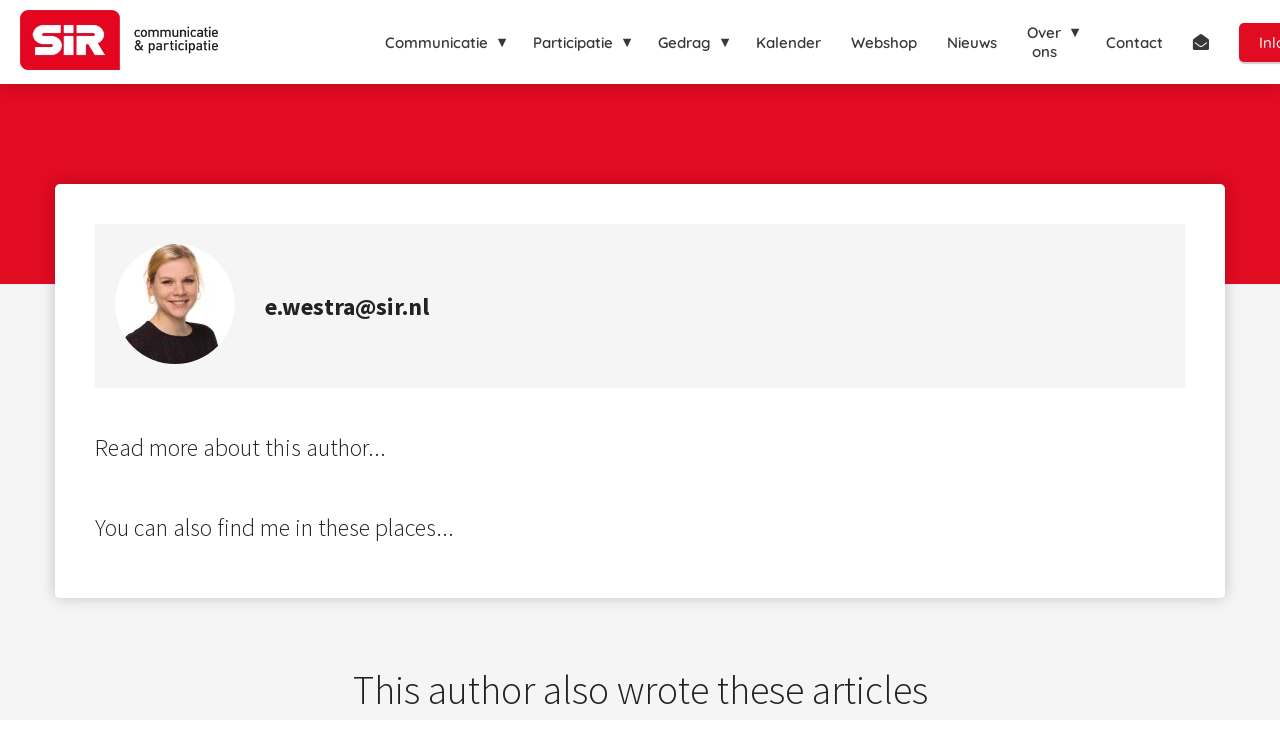

--- FILE ---
content_type: text/html
request_url: https://www.sir.nl/author/elizabeth-westra/
body_size: 7837
content:
<!DOCTYPE html><html
lang="nl" prefix="og: https://ogp.me/ns#"><head><meta
http-equiv="Content-Type" content="text/html; charset=utf-8" /><meta
name="viewport" content="width=device-width, initial-scale=1"><meta
property="og:locale" content="nl_NL"><link
rel="preload" fetchpriority="high" as="image" href="https://media-01.imu.nl/storage/sir.nl/16286/sir-communicatie-participatie.png" imagesrcset="https://media-01.imu.nl/storage/sir.nl/16286/sir-communicatie-participatie.png 350w"><link
rel="preload" fetchpriority="high" as="image" href="https://media-01.imu.nl/storage/sir.nl/25772/elizabeth-120x120.png" imagesrcset="https://media-01.imu.nl/storage/7613/16286/responsive/11444217/natuur-stad-nederland-1-2560x1100_359_154.jpg 359w"><link
rel="preload" fetchpriority="high" as="image" href="https://media-01.imu.nl/storage/7613/16286/responsive/11444217/natuur-stad-nederland-1-2560x1100_359_154.jpg" imagesrcset="https://media-01.imu.nl/storage/7613/16286/responsive/11444217/natuur-stad-nederland-1-2560x1100_359_154.jpg 359w"><link
rel="preconnect" href="https://cdnjs.cloudflare.com"><link
rel="preconnect" href="https://app.phoenixsite.nl"><link
rel="preconnect" href="https://media-01.imu.nl"><link
rel="icon" href="https://media-01.imu.nl/storage/sir.nl/16286/logo_sir_verticaal_communicatie_participatie_v1-1-32x32.jpg" type="image/x-icon" /><style>body,html{max-width:100%;display:none;font-family:"Roboto"}#wrapper{min-height:100%}.pricing-stars
p{font-family:FontAwesome}.editing-mode-message{display:none !important}</style><script>window.phx_track = window.phx_track || function() { (window.phx_track.q = window.phx_track.q || []).push(arguments) }</script><script>window.pages_url = "https://app.phoenixsite.nl/";</script><script async src="[data-uri]" data-type="marketing"></script> <title>Elizabeth Westra - SIR.NL</title><meta
name="robots" content="index, follow"/><link
rel="dns-prefetch" href="//cdn.phoenixsite.nl" /><link><link
rel="dns-prefetch" href="//app.phoenixsite.nl" /><link><link
rel="canonical" href="https://www.sir.nl/author/elizabeth-westra/"><meta
property="og:type" content="article"/><meta
property="og:title" content="Elizabeth Westra - SIR.NL"/> <script>var base_pages_api_url = "https://app.phoenixsite.nl/";</script> <script>let url_string = window.location.href;
  let url = new URL(url_string);
  let order_value = url.searchParams.get("order_value");
  let order_name = url.searchParams.get("product_name");
  let order_sku = url.searchParams.get("sku");
  let order_number = url.searchParams.get("nr");
  let order_quantity = url.searchParams.get("quantity");

  if(!!order_value && !!order_name && !!order_sku && !!order_number && !!order_quantity) {
    window.dataLayer = window.dataLayer || [];
    dataLayer.push({
      "event": "purchase",
      "transactionId": order_number,
      "transactionTotal": order_value,
      "transactionProducts": [{
        "sku": order_sku,
        "name": order_name,
        "price": order_value,
        "quantity":order_quantity
      }] });
  }</script> <script defer src="https://cdnjs.cloudflare.com/ajax/libs/jquery/3.6.0/jquery.min.js"></script> <script defer src="https://cdn.phoenixsite.nl/pageomatic/assets/js/client/parameter-vars.js?v=20251216193724"></script> <script defer src="https://cdn.phoenixsite.nl/pageomatic/assets/js/client/img-popup-box.js?v=20251216193724"></script> <script defer src="https://cdn.phoenixsite.nl/pageomatic/assets/js/client/video-popup-box.js?v=20251216193724"></script> <script defer src="https://cdn.phoenixsite.nl/pageomatic/assets/js/client/portfolio-popup-box.js?v=20251216193724"></script> <script defer src="https://cdn.phoenixsite.nl/pageomatic/assets/js/client/menu-scroll.js?v=20251216193724"></script> <script defer src="https://cdn.phoenixsite.nl/pageomatic/assets/js/client/anchor-scroll-script.js?x=2&v=20251216193724"></script> <script defer src="https://cdn.phoenixsite.nl/pageomatic/assets/js/client/box-slider-script.js?v=20251216193724"></script> <script defer src="https://cdn.phoenixsite.nl/pageomatic/assets/js/client/common-scripts-ps.js?v=20251216193724"></script> <script defer src="https://cdn.phoenixsite.nl/pageomatic/assets/js/client/two-step-optin-trigger.js?v=20251216193724"></script> <script defer type='text/javascript' src="https://cdn.phoenixsite.nl/pageomatic/assets/js/client/phx-admin-menu.js?v=20251216193724"></script> <script defer type='text/javascript' src="https://cdn.phoenixsite.nl/pageomatic/assets/js/client/fake-scroll.js"></script> <script defer src="https://cdn.phoenixsite.nl/pageomatic/assets/js/client/social-counter.js?v=20251216193724"></script> <script defer src="https://cdn.phoenixsite.nl/pageomatic/assets/js/client/news-unit-new.js?v=20251216193724"></script> <script async
            defer
            src="https://sc.imu.nl/js/phx-analytics.js?v=20251216193724"
            data-w-id="9791"
            data-p-t="author_template"
    ></script> <link
rel="stylesheet" type="text/css" href="https://cdn.phoenixsite.nl/pageomatic/assets/css/releases/modern-classic-theme-general.css?v=20251216193724"><link
rel="stylesheet" type="text/css" href="https://cdn.phoenixsite.nl/pageomatic/assets/css/pages-phoenix-footers.css?v=20251216193724"><link
rel="stylesheet" type="text/css" href="https://cdn.phoenixsite.nl/pageomatic/assets/css/master-style.css?v=20251216193724"><link
rel="stylesheet" type="text/css" href="https://cdn.phoenixsite.nl/pageomatic/assets/css/releases/phx-admin-menu.css?v=20251216193724"><link
rel="stylesheet" type="text/css" href="https://app.phoenixsite.nl/api/v1.0/assets/custom.css?domain=sir.nl&website_design_id=909577&v=20251216193724-1637935398"><link
rel="preload" href="https://cdnjs.cloudflare.com/ajax/libs/font-awesome/5.15.4/css/all.min.css" as="style" onload="this.onload=null;this.rel='stylesheet'"><link
rel="preload" href="https://cdn.phoenixsite.nl/pageomatic/assets/css/font-styles/poppins.css" as="style" onload="this.onload=null;this.rel='stylesheet'"><link
rel="preload" href="https://cdn.phoenixsite.nl/pageomatic/assets/css/font-styles/didact-gothic.css" as="style" onload="this.onload=null;this.rel='stylesheet'"><link
rel="preload" href="https://cdn.phoenixsite.nl/pageomatic/assets/css/font-styles/quicksand.css" as="style" onload="this.onload=null;this.rel='stylesheet'"><link
rel="preload" href="https://cdn.phoenixsite.nl/pageomatic/assets/css/font-styles/raleway.css" as="style" onload="this.onload=null;this.rel='stylesheet'"><link
rel="preload" href="https://cdn.phoenixsite.nl/pageomatic/assets/css/font-styles/montserrat.css" as="style" onload="this.onload=null;this.rel='stylesheet'"><link
rel="preload" href="https://cdn.phoenixsite.nl/pageomatic/assets/css/font-styles/open-sans.css" as="style" onload="this.onload=null;this.rel='stylesheet'"><link
rel="preload" href="https://cdn.phoenixsite.nl/pageomatic/assets/css/font-styles/roboto.css" as="style" onload="this.onload=null;this.rel='stylesheet'"><link
rel="preload" href="https://fonts.googleapis.com/css?family=Source+Sans+Pro:300,400,700&display=swap" as="style" onload="this.onload=null;this.rel='stylesheet'"><noscript><link
rel="stylesheet" href="https://cdnjs.cloudflare.com/ajax/libs/font-awesome/5.15.4/css/all.min.css"><link
rel="stylesheet" href="https://cdn.phoenixsite.nl/pageomatic/assets/css/font-styles/poppins.css"><link
rel="stylesheet" href="https://cdn.phoenixsite.nl/pageomatic/assets/css/font-styles/didact-gothic.css"><link
rel="stylesheet" href="https://cdn.phoenixsite.nl/pageomatic/assets/css/font-styles/quicksand.css"><link
rel="stylesheet" href="https://cdn.phoenixsite.nl/pageomatic/assets/css/font-styles/raleway.css"><link
rel="stylesheet" href="https://cdn.phoenixsite.nl/pageomatic/assets/css/font-styles/montserrat.css"><link
rel="stylesheet" href="https://cdn.phoenixsite.nl/pageomatic/assets/css/font-styles/open-sans.css"><link
rel="stylesheet" href="https://cdn.phoenixsite.nl/pageomatic/assets/css/font-styles/roboto.css"><link
rel="stylesheet" href="https://fonts.googleapis.com/css?family=Source+Sans+Pro:300,400,700&display=swap"></noscript><script>window.phxsite = {"app_domain":"https:\/\/app.phoenixsite.nl","pages_version":2.1};</script> </head><body><div
id="wrapper"> <script type="application/ld+json">{
                    "@context": "https://schema.org",
                    "@type": "Organization",

                    "@id": " https://sir.nl ",
                    "name" : " SIR communicatie & participatie ",
                    "url": " https://sir.nl ",
                    "email": " info@sir.nl ",
                    "telephone": " 053 4307044 ",
                    "address": {
                        "@type": "PostalAddress",
                        "streetAddress": " Gronausestraat 710-11 ",
                        "addressLocality": " Enschede ",
                        "postalCode": " 7534 AM ",
                        "addressCountry": "NL"
                    },
                    "logo": "https://media-01.imu.nl/storage/sir.nl/16286/sir-communicatie-participatie.png", "sameAs" :
                    [
                        "https://nl.linkedin.com/company/sir-communicatieparticipatie"
                    ]
                }</script><div
id="fb-root"></div><script>window.pages_url = "https://app.phoenixsite.nl/";</script><div><div
class="header-client-styling"><div
class="basic-header-styling small-size-header"><div
class="desktop-header fixed"><div
style="background-color: #FFFFFF; color: #393837" class="preview-header-item small-size-header"><div
class="header-item-placement full-width-header">
<a
href="https://www.sir.nl/" class="logo-link"><div
class="desktop-logo">
<img
src="https://media-01.imu.nl/storage/sir.nl/16286/sir-communicatie-participatie.png" alt="sir communicatie participatie" title="We helpen overheden, publieke organisaties en dienstverleners met het organiseren van een relevant gesprek met hun omgeving." srcset="https://media-01.imu.nl/storage/sir.nl/16286/sir-communicatie-participatie.png 350w" width="350" height="106"></div>
</a><div
class="menu-bar"><div
class="menu-list menu-margin" style="color: #393837"><div
class="menu-link-styling"><div
class="menu-item menu-item-background   bold-menu sub-menu-triangle background-effect">
Communicatie</div></div><div
class="sub-menu-container">
<a
href="https://www.sir.nl/communicatie/" ><div
class="sub-menu-item menu-item-background"><div>
Alles over communicatie</div></div>
</a>
<a
href="https://www.sir.nl/webinar-communicatie-intro/" ><div
class="sub-menu-item menu-item-background"><div>
Webinar Factor C</div></div>
</a>
<a
href="https://www.sir.nl/trainingen-communicatie/" ><div
class="sub-menu-item menu-item-background"><div>
Trainingen Factor C</div></div>
</a>
<a
href="https://www.sir.nl/fasterclass-communicatie/" ><div
class="sub-menu-item menu-item-background"><div>
Communicatieaanpak</div></div>
</a>
<a
href="https://www.sir.nl/projectmanagement/" ><div
class="sub-menu-item menu-item-background"><div>
Uitvoering</div></div>
</a>
<a
href="https://www.sir.nl/tools-communicatie/" ><div
class="sub-menu-item menu-item-background"><div>
Tools communicatie</div></div>
</a></div></div><div
class="menu-list menu-margin" style="color: #393837"><div
class="menu-link-styling"><div
class="menu-item menu-item-background   bold-menu sub-menu-triangle background-effect">
Participatie</div></div><div
class="sub-menu-container">
<a
href="https://www.sir.nl/participatie/" ><div
class="sub-menu-item menu-item-background"><div>
Alles over participatie</div></div>
</a>
<a
href="https://www.sir.nl/webinar-participatie-intro/" ><div
class="sub-menu-item menu-item-background"><div>
Webinar Relevant Gesprek®</div></div>
</a>
<a
href="https://www.sir.nl/trainingen-participatie/" ><div
class="sub-menu-item menu-item-background"><div>
Trainingen Relevant Gesprek®</div></div>
</a>
<a
href="https://www.sir.nl/fasterclass-participatie-aanpak/" ><div
class="sub-menu-item menu-item-background"><div>
Participatieaanpak</div></div>
</a>
<a
href="https://www.sir.nl/projectmanagement/" ><div
class="sub-menu-item menu-item-background"><div>
Uitvoering</div></div>
</a>
<a
href="https://www.sir.nl/tools-participatie/" ><div
class="sub-menu-item menu-item-background"><div>
Tools participatie</div></div>
</a></div></div><div
class="menu-list menu-margin" style="color: #393837"><div
class="menu-link-styling"><div
class="menu-item menu-item-background   bold-menu sub-menu-triangle background-effect">
Gedrag</div></div><div
class="sub-menu-container">
<a
href="https://www.sir.nl/gedrags-beinvloeding/" ><div
class="sub-menu-item menu-item-background"><div>
Alles over gedragsbeïnvloeding</div></div>
</a>
<a
href="https://www.sir.nl/webinar-gedrag-intro/" ><div
class="sub-menu-item menu-item-background"><div>
Webinar Gedrag</div></div>
</a>
<a
href="https://www.sir.nl/trainingen-gedragsbeinvloeding/" ><div
class="sub-menu-item menu-item-background"><div>
Trainingen CASI</div></div>
</a>
<a
href="https://www.sir.nl/fasterclass-gedragsbeinvloeding/" ><div
class="sub-menu-item menu-item-background"><div>
Campagneaanpak</div></div>
</a>
<a
href="https://www.sir.nl/projectmanagement/" ><div
class="sub-menu-item menu-item-background"><div>
Uitvoering</div></div>
</a>
<a
href="https://www.sir.nl/tools-gedragsbeinvloeding/" ><div
class="sub-menu-item menu-item-background"><div>
Tools gedragsbeïnvloeding</div></div>
</a></div></div><div
class="menu-list menu-margin" style="color: #393837">
<a
href="https://www.sir.nl/kalender/" class="menu-link-styling" ><div
class="menu-item menu-item-background  bold-menu  background-effect">
Kalender</div>
</a></div><div
class="menu-list menu-margin" style="color: #393837">
<a
href="https://www.sir.nl/webshop/" class="menu-link-styling" ><div
class="menu-item menu-item-background  bold-menu  background-effect">
Webshop</div>
</a></div><div
class="menu-list menu-margin" style="color: #393837">
<a
href="https://www.sir.nl/inspiratie/" class="menu-link-styling" ><div
class="menu-item menu-item-background  bold-menu  background-effect">
Nieuws</div>
</a></div><div
class="menu-list menu-margin" style="color: #393837"><div
class="menu-link-styling"><div
class="menu-item menu-item-background   bold-menu sub-menu-triangle background-effect">
Over ons</div></div><div
class="sub-menu-container">
<a
href="https://www.sir.nl/team/" ><div
class="sub-menu-item menu-item-background"><div>
Team</div></div>
</a>
<a
href="https://www.sir.nl/werkenbij/" ><div
class="sub-menu-item menu-item-background"><div>
Werken</div></div>
</a>
<a
href="https://www.sir.nl/onze-historie/" ><div
class="sub-menu-item menu-item-background"><div>
Onze historie</div></div>
</a></div></div><div
class="menu-list menu-margin" style="color: #393837">
<a
href="https://www.sir.nl/contact/" class="menu-link-styling" ><div
class="menu-item menu-item-background  bold-menu  background-effect">
Contact</div>
</a></div><div
class="menu-list menu-margin" style="color: #393837">
<a
href="https://www.sir.nl/inschrijven-nieuwsbrief/" class="menu-link-styling" ><div
class="menu-item menu-item-background has-no-text bold-menu  background-effect">
<i
class="fa fa-envelope-open"></i></div>
</a></div><div
class="menu-list">
<a
href="https://siracademie.nl/login" target=&quot;_blank&quot;><div
class="menu-item" style="color: #393837;"><div
class="cta-header-button " style="color: #ffffff; background-color: #e10b22">
Inloggen</div></div>
</a></div></div></div></div></div></div><div
class="mobile-header full-mobile-template"><div
style="background-color: #ffffff; color: #000000" class="mobile-header-bar">
<a
href="https://www.sir.nl/"><div
class="mobile-logo">
<img
src="https://media-01.imu.nl/storage/sir.nl/16286/sir-communicatie-participatie.png" alt="sir communicatie participatie" title="We helpen overheden, publieke organisaties en dienstverleners met het organiseren van een relevant gesprek met hun omgeving." srcset="https://media-01.imu.nl/storage/sir.nl/16286/sir-communicatie-participatie.png 350w" width="350" height="106"></div>
</a><div
class="mobile-header-menu-bar"><div
class="burger-menu-icon">
<i
class="fa fa-bars"></i></div></div></div><div
class="mobile-menu-item-container" style="background-color: #ffffff"><div
class="mobile-menu-nav-item has-sub-menu" style="color: #000000"><div
class="top-level-name ">
Communicatie</div><div
class="mobile-sub-menu-wrapper">
<a
href="https://www.sir.nl/communicatie/"><div
class="mobile-submenu-nav-item" style="color: #000000"><div>
Alles over communicatie</div></div>
</a></div><div
class="mobile-sub-menu-wrapper">
<a
href="https://www.sir.nl/webinar-communicatie-intro/"><div
class="mobile-submenu-nav-item" style="color: #000000"><div>
Webinar Factor C</div></div>
</a></div><div
class="mobile-sub-menu-wrapper">
<a
href="https://www.sir.nl/trainingen-communicatie/"><div
class="mobile-submenu-nav-item" style="color: #000000"><div>
Trainingen Factor C</div></div>
</a></div><div
class="mobile-sub-menu-wrapper">
<a
href="https://www.sir.nl/fasterclass-communicatie/"><div
class="mobile-submenu-nav-item" style="color: #000000"><div>
Communicatieaanpak</div></div>
</a></div><div
class="mobile-sub-menu-wrapper">
<a
href="https://www.sir.nl/projectmanagement/"><div
class="mobile-submenu-nav-item" style="color: #000000"><div>
Uitvoering</div></div>
</a></div><div
class="mobile-sub-menu-wrapper">
<a
href="https://www.sir.nl/tools-communicatie/"><div
class="mobile-submenu-nav-item" style="color: #000000"><div>
Tools communicatie</div></div>
</a></div></div><div
class="mobile-menu-nav-item has-sub-menu" style="color: #000000"><div
class="top-level-name ">
Participatie</div><div
class="mobile-sub-menu-wrapper">
<a
href="https://www.sir.nl/participatie/"><div
class="mobile-submenu-nav-item" style="color: #000000"><div>
Alles over participatie</div></div>
</a></div><div
class="mobile-sub-menu-wrapper">
<a
href="https://www.sir.nl/webinar-participatie-intro/"><div
class="mobile-submenu-nav-item" style="color: #000000"><div>
Webinar Relevant Gesprek®</div></div>
</a></div><div
class="mobile-sub-menu-wrapper">
<a
href="https://www.sir.nl/trainingen-participatie/"><div
class="mobile-submenu-nav-item" style="color: #000000"><div>
Trainingen Relevant Gesprek®</div></div>
</a></div><div
class="mobile-sub-menu-wrapper">
<a
href="https://www.sir.nl/fasterclass-participatie-aanpak/"><div
class="mobile-submenu-nav-item" style="color: #000000"><div>
Participatieaanpak</div></div>
</a></div><div
class="mobile-sub-menu-wrapper">
<a
href="https://www.sir.nl/projectmanagement/"><div
class="mobile-submenu-nav-item" style="color: #000000"><div>
Uitvoering</div></div>
</a></div><div
class="mobile-sub-menu-wrapper">
<a
href="https://www.sir.nl/tools-participatie/"><div
class="mobile-submenu-nav-item" style="color: #000000"><div>
Tools participatie</div></div>
</a></div></div><div
class="mobile-menu-nav-item has-sub-menu" style="color: #000000"><div
class="top-level-name ">
Gedrag</div><div
class="mobile-sub-menu-wrapper">
<a
href="https://www.sir.nl/gedrags-beinvloeding/"><div
class="mobile-submenu-nav-item" style="color: #000000"><div>
Alles over gedragsbeïnvloeding</div></div>
</a></div><div
class="mobile-sub-menu-wrapper">
<a
href="https://www.sir.nl/webinar-gedrag-intro/"><div
class="mobile-submenu-nav-item" style="color: #000000"><div>
Webinar Gedrag</div></div>
</a></div><div
class="mobile-sub-menu-wrapper">
<a
href="https://www.sir.nl/trainingen-gedragsbeinvloeding/"><div
class="mobile-submenu-nav-item" style="color: #000000"><div>
Trainingen CASI</div></div>
</a></div><div
class="mobile-sub-menu-wrapper">
<a
href="https://www.sir.nl/fasterclass-gedragsbeinvloeding/"><div
class="mobile-submenu-nav-item" style="color: #000000"><div>
Campagneaanpak</div></div>
</a></div><div
class="mobile-sub-menu-wrapper">
<a
href="https://www.sir.nl/projectmanagement/"><div
class="mobile-submenu-nav-item" style="color: #000000"><div>
Uitvoering</div></div>
</a></div><div
class="mobile-sub-menu-wrapper">
<a
href="https://www.sir.nl/tools-gedragsbeinvloeding/"><div
class="mobile-submenu-nav-item" style="color: #000000"><div>
Tools gedragsbeïnvloeding</div></div>
</a></div></div>
<a
href="https://www.sir.nl/kalender/"><div
class="mobile-menu-nav-item " style="color: #000000">
Kalender</div>
</a>
<a
href="https://www.sir.nl/webshop/"><div
class="mobile-menu-nav-item " style="color: #000000">
Webshop</div>
</a>
<a
href="https://www.sir.nl/inspiratie/"><div
class="mobile-menu-nav-item " style="color: #000000">
Nieuws</div>
</a><div
class="mobile-menu-nav-item has-sub-menu" style="color: #000000"><div
class="top-level-name ">
Over ons</div><div
class="mobile-sub-menu-wrapper">
<a
href="https://www.sir.nl/team/"><div
class="mobile-submenu-nav-item" style="color: #000000"><div>
Team</div></div>
</a></div><div
class="mobile-sub-menu-wrapper">
<a
href="https://www.sir.nl/werkenbij/"><div
class="mobile-submenu-nav-item" style="color: #000000"><div>
Werken</div></div>
</a></div><div
class="mobile-sub-menu-wrapper">
<a
href="https://www.sir.nl/onze-historie/"><div
class="mobile-submenu-nav-item" style="color: #000000"><div>
Onze historie</div></div>
</a></div></div>
<a
href="https://www.sir.nl/contact/"><div
class="mobile-menu-nav-item " style="color: #000000">
Contact</div>
</a>
<a
href="https://www.sir.nl/inschrijven-nieuwsbrief/"><div
class="mobile-menu-nav-item has-no-text" style="color: #000000">
<i
class="fa fa-envelope-open"></i></div>
</a><div
class="mobile-bottom-flex">
<a
class="mobile-cta-button" href="https://siracademie.nl/login" target=&quot;_blank&quot;><div
class="menu-item" style="color: #393837;"><div
class="cta-header-button " style="color: #ffffff; background-color: #e10b22">
Inloggen</div></div>
</a></div></div></div></div></div><div
class="two-step-optin-wrapper modern-classic-theme"><div
class="two-step-popup primary-c-bg-gradient two-step-close"></div></div><div
id="loadbalancer_valid_cache" style="display:none"></div><div
class="blog_overview_element_wrapper" data-paginationtype="static"><div
class="odd-even-row  all-devices  modern-classic-theme"><div
class="row-nest-one" data-rowuuid="4f956e84-a1a4-4529-97a6-bdf5381df807" id="1" data-element="basic-author-page"><div
class="row-nest-two" id="content_row_43800069"><div
class="row-nest-three row-bg-gray     " style="color: ; background-color: ; background-image: ; "><div
class="full-row no-padding-top higher-z-index modern-classic-theme modern-classic-theme-content" ><div
class="author-page-wrap"><div
class="author-page-top-bg primary-c-bg"></div><div
class="full-row-center"><div
class="author-page-center"><div
class="author-top-wrap"><div
class="author-img">
<img
src="https://media-01.imu.nl/storage/sir.nl/25772/elizabeth-120x120.png"></div><div
class="author-info-wrap"><h1 class="author-name">
e.westra@sir.nl</h1><div
class="author-title"></div></div></div><div
class="author-content-wrap"><div
class="author-content"><div
class="author-content-title">
Read more about this author...</div><div
class="author-inner-content"></div></div><div
class="author-exposure"><div
class="author-content-title">
You can also find me in these places...</div><div
class="exposure-buttons-wrap">
<a
target="_blank" href=""   style="display: none;" ><div
class="exposure-button general-btn general-btn-bg general-btn-border"><div
class="icon-holder">
<i
class="fa fa-external-link-alt"></i></div>
Website</div>
</a>
<a
target="_blank" href=""   style="display: none;" ><div
class="exposure-button facebook"><div
class="icon-holder">
<i
class="fab fa-facebook"></i></div>
Facebook</div>
</a>
<a
target="_blank" href=""   style="display: none;" ><div
class="exposure-button linked-in"><div
class="icon-holder">
<i
class="fab fa-linkedin"></i></div>
Linkedin</div>
</a>
<a
target="_blank" href=""   style="display: none;" ><div
class="exposure-button twitter"><div
class="icon-holder">
<i
class="fab fa-twitter"></i></div>
Twitter</div>
</a>
<a
target="_blank" href=""   style="display: none;" ><div
class="exposure-button instagram"><div
class="icon-holder">
<i
class="fab fa-instagram"></i></div>
Instagram</div>
</a></div></div></div></div></div><div
class="full-row-center" style="margin-top: 60px;"><h2 class="full-row-title" id="
____________________this_author_also_wrote_these_articles
________________">
This author also wrote these articles</h2><div
class="author-related-content news-units-holder" data-authorid="28080"><div
class="related-content-item">
<a
class="post-link-class" href="https://www.sir.nl/leren-gedragsbeinvloeding-begint-bij-jouw-case/"><div><div
class="related-content-img">
<img
src="https://media-01.imu.nl/storage/7613/16286/responsive/11444217/natuur-stad-nederland-1-2560x1100_359_154.jpg" alt="Leren van gedragsbeïnvloeding begint bij jouw case" srcset="https://media-01.imu.nl/storage/7613/16286/responsive/11444217/natuur-stad-nederland-1-2560x1100_359_154.jpg 359w" width="2560" height="1100" loading="lazy"></div><div
class="related-content-title">
Leren van gedragsbeïnvloeding begint bij jouw case</div><div
class="related-content-date">
23 oktober 2025</div><div
class="related-content-content">
Hoe krijg je bewoners zover dat ze regenpijpen afkoppelen om wateroverlast...</div></div>
</a></div><div
class="related-content-item">
<a
class="post-link-class" href="https://www.sir.nl/gedragsanalyse-als-fundament-voor-effectieve-activatie/"><div><div
class="related-content-img">
<img
src="https://media-01.imu.nl/storage/7613/16286/responsive/11158770/ef3db0062ffd1c3e815d4206e4484e8be273e7dd1eb3184095f9-1-2560x1100_359_154.jpg" alt="Gedragsanalyse als fundament voor effectieve activatie" srcset="https://media-01.imu.nl/storage/7613/16286/responsive/11158770/ef3db0062ffd1c3e815d4206e4484e8be273e7dd1eb3184095f9-1-2560x1100_359_154.jpg 359w" width="2560" height="1100" loading="lazy"></div><div
class="related-content-title">
Gedragsanalyse als fundament voor effectieve activatie</div><div
class="related-content-date">
30 juni 2025</div><div
class="related-content-content">
Hoe de CASI-methodiek inzicht biedt in de doelgroep en helpt bij het...</div></div>
</a></div><div
class="related-content-item">
<a
class="post-link-class" href="https://www.sir.nl/hoe-kom-je-tot-een-visie-op-participatie/"><div><div
class="related-content-img">
<img
src="https://media-01.imu.nl/storage/7613/16286/responsive/11006422/chatgpt-image-8-mei-2025-14_51_58-2560x1100_251_108.png" alt="Hoe kom je tot een visie op participatie?" srcset="https://media-01.imu.nl/storage/7613/16286/responsive/11006422/chatgpt-image-8-mei-2025-14_51_58-2560x1100_251_108.png 251w" width="2560" height="1100" loading="lazy"></div><div
class="related-content-title">
Hoe kom je tot een visie op participatie?</div><div
class="related-content-date">
07 mei 2025</div><div
class="related-content-content">
Hoe kom je tot een visie op participatie? Hoe betrek je de omgeving...</div></div>
</a></div><div
class="related-content-item">
<a
class="post-link-class" href="https://www.sir.nl/methodiek-casi-de-campagnewijzer-als-tool-voor-in-de-praktijk/"><div><div
class="related-content-img">
<img
src="https://media-01.imu.nl/storage/7613/16286/responsive/10447377/group-of-people-2471124_1920-2560x1100_614_264.jpg" alt="Methodiek CASI-stappenplan: van beleid naar campagne" srcset="https://media-01.imu.nl/storage/7613/16286/responsive/10447377/group-of-people-2471124_1920-2560x1100_614_264.jpg 614w" width="2560" height="1100" loading="lazy"></div><div
class="related-content-title">
Methodiek CASI-stappenplan: van beleid naar campagne</div><div
class="related-content-date">
22 april 2025</div><div
class="related-content-content">
Hoe zorg je ervoor dat mensen hun afval niet op straat gooien,...</div></div>
</a></div><div
class="related-content-item">
<a
class="post-link-class" href="https://www.sir.nl/een-activatiestrategie-voor-een-nieuwe-afval-campagne/"><div><div
class="related-content-img">
<img
src="https://media-01.imu.nl/storage/7613/16286/responsive/10774386/the-bottle-5128607_1920-2560x1100_514_221.jpg" alt="Een activatiestrategie voor een nieuwe afval-campagne" srcset="https://media-01.imu.nl/storage/7613/16286/responsive/10774386/the-bottle-5128607_1920-2560x1100_514_221.jpg 514w" width="2560" height="1100" loading="lazy"></div><div
class="related-content-title">
Een activatiestrategie voor een nieuwe afval-campagne</div><div
class="related-content-date">
24 februari 2025</div><div
class="related-content-content">
&ldquo;Hoe kunnen we ervoor zorgen dat inwoners beter met afval...</div></div>
</a></div><div
class="related-content-item">
<a
class="post-link-class" href="https://www.sir.nl/nieuwe-kansen-met-de-communicatie-analyse/"><div><div
class="related-content-img">
<img
src="https://media-01.imu.nl/storage/7613/16286/responsive/10469917/path-1605971_1920-2560x1100_430_185.jpg" alt="Keuzes maken met communicatie analyse" srcset="https://media-01.imu.nl/storage/7613/16286/responsive/10469917/path-1605971_1920-2560x1100_430_185.jpg 430w" width="2560" height="1100" loading="lazy"></div><div
class="related-content-title">
Keuzes maken met communicatie analyse</div><div
class="related-content-date">
10 november 2024</div><div
class="related-content-content">
Als organisatie heb je veel te vertellen. Je communiceert over...</div></div>
</a></div><div
class="related-content-item">
<a
class="post-link-class" href="https://www.sir.nl/onderzoek-en-een-vaste-structuur-als-succesfactoren-van-effectieve-campagnes-casi/"><div><div
class="related-content-img">
<img
src="https://media-01.imu.nl/storage/7613/16286/responsive/10264336/rova-casi-2560x1098-1_734_315.png" alt="Onderzoek en een vaste structuur als succesfactoren van effectieve campagnes" srcset="https://media-01.imu.nl/storage/7613/16286/responsive/10264336/rova-casi-2560x1098-1_734_315.png 734w" width="2560" height="1098" loading="lazy"></div><div
class="related-content-title">
Onderzoek en een vaste structuur als succesfactoren van effectieve campagnes</div><div
class="related-content-date">
03 september 2024</div><div
class="related-content-content">
Het gedrag van mensen is lastig om te sturen. Toch staan we voor grote en...</div></div>
</a></div><div
class="related-content-item">
<a
class="post-link-class" href="https://www.sir.nl/factor-c-voor-complexe-vraagstukken/"><div><div
class="related-content-img">
<img
src="https://media-01.imu.nl/storage/7613/16286/responsive/9995160/maashorst-2560x1100_430_185.jpg" alt="Factor C voor complexe vraagstukken" srcset="https://media-01.imu.nl/storage/7613/16286/responsive/9995160/maashorst-2560x1100_430_185.jpg 430w" width="2560" height="1100" loading="lazy"></div><div
class="related-content-title">
Factor C voor complexe vraagstukken</div><div
class="related-content-date">
25 juni 2024</div><div
class="related-content-content">
Bij de uitvoering van gebiedsontwikkelingsprojecten sla je met communicatie...</div></div>
</a></div><div
id="postBlockPlaceholder" style="display: none;"><div
class="related-content-item">
<full-post-link><div><div
class="related-content-img">
<post-image></post-image></div><div
class="related-content-title">
<post-title></post-title></div><div
class="related-content-date">
<post-date></post-date></div><div
class="related-content-content">
<post-excerpt
:max-length="80"></post-excerpt></div></div>
</full-post-link></div></div></div></div></div></div></div></div></div></div> <script>window.page_id = 3593226; window.page_type_id = 16</script><footer
class="footer-wrapper"><div
class="footer-row normal" style="background-color: #fff; "><div
class="footer-row-inner align-items-flex-start"><div
class="footer-column"><div
class="footer-spot normal font-size-standard align- font-montserrat" style="color: #222222;"><div
class="element-title"><h3><b>Over SIR communicatie &amp; participatie</b></h3></div></div><div
class="footer-spot normal font-size-large align- font-montserrat" style="color: #222222;"><div
class="element-text"><p>SIR is een communicatie en participatie adviesbureau in Enschede met klanten in heel Nederland. SIR communicatie &amp; participatie is een handelsnaam van SIR Communicatiemanagement B.V.&nbsp;</p></div></div><div
class="footer-spot normal font-size-standard align- font-montserrat" style="color: #222222;"><div
class="element-title"><h3><div><b><br></b></div><b>Blijf op de hoogte</b></h3></div></div><div
class="footer-spot normal font-size-large align- font-montserrat" style="color: #222222;"><div
class="element-text"><p>Schrijf je in voor onze&nbsp;<a
target="_blank" class="editable-link mimic-tooltip" href="https://www.sir.nl/inspiratie/">Nieuwsbrief</a><div><br></div></p></div></div><div
class="footer-spot normal font-size-standard align- font-montserrat" style="color: #222222;"><div
class="element-title"><h3><b>Wat zoek je?</b></h3></div></div><div
class="footer-spot normal font-size-standard align- font-montserrat" style="color: #222222;"><div
class="element-search"><form
role="search" method="get" id="searchform-footer" class="searchform" action="/search/">
<input
type="text" value="" name="s" id="s" placeholder="Zoeken..">
<button
type="submit" id="searchsubmit" aria-label="Search">
<i
class="fa fa-search"></i>
</button></form></div></div><div
class="footer-spot normal font-size-standard align- font-montserrat" style="color: #222222;"><div
class="element-title"><h3><div><b><br></b></div><b>Leuk als je ons volgt</b></h3></div></div><div
class="footer-spot normal font-size-standard align- font-quicksand" style="color: #222222;"><div
class="element-social">
<a
href="https://nl.linkedin.com/company/sir-communicatieparticipatie" class="secondary-c-bg secondary-c-contrast-txt" target="_blank">
<i
class="fab fa-linkedin"></i>
</a></div></div><div
class="footer-spot normal font-size-standard align- font-quicksand" style="color: #222222;"><div
class="element-text"><p></p></div></div></div><div
class="footer-column"><div
class="footer-spot normal font-size-standard align- font-montserrat" style="color: #222222;"><div
class="element-title"><h3><b>Juridisch</b></h3></div></div><div
class="footer-spot normal font-size-large align- font-montserrat" style="color: #222222;"><div
class="element-text"><p><b>Auteursrechten
</b><div>Het materiaal op deze website is auteursrechtelijk beschermd.&nbsp;<a
target="_blank" class="editable-link mimic-tooltip" href="https://www.sir.nl/auteursrechten/">Lees&nbsp;meer</a></div><div><br></div><div><b>Privacyverklaring
</b></div><div><a
target="_blank" class="editable-link mimic-tooltip" href="https://www.sir.nl/privacyverklaring/">Lees meer</a><br></div><div><br></div><div><b>Algemene Voorwaarden
</b></div><div><a
target="_blank" class="editable-link mimic-tooltip" href="https://www.sir.nl/algemene-voorwaarden/">Lees meer</a><br></div><div></div><div></div><div></div></p></div></div><div
class="footer-spot normal font-size-standard align- font-montserrat" style="color: #222222;"><div
class="element-title"><h3><div><b
style="color: inherit;"><br></b></div><div><b
style="color: inherit;">Bekijk ook</b><br></div></h3></div></div><div
class="footer-spot normal font-size-large align- font-montserrat" style="color: #222222;"><div
class="element-menu"><ul><li>
<a
href="https://www.sir.nl/communicatie/" >
<span>Communicatie</span>
</a></li><li>
<a
href="https://www.sir.nl/participatie/" >
<span>Participatie</span>
</a></li><li>
<a
href="https://www.sir.nl/gedrags-beinvloeding/" >
<span>Gedragsbeïnvloeding</span>
</a></li><li>
<a
href="https://www.sir.nl/kalender/" >
<span>Kalender webinars &amp; open trainingen&nbsp;</span>
</a></li><li>
<a
href="https://www.sir.nl/webshop/" >
<span>Webshop</span>
</a></li><li>
<a
href="https://www.sir.nl/inspiratie/" >
<span>Nieuws</span>
</a></li><li>
<a
href="https://www.sir.nl/contact/" >
<span>Neem contact op</span>
</a></li></ul></div></div></div><div
class="footer-column"><div
class="footer-spot normal font-size-standard align- font-montserrat" style="color: #222222;"><div
class="element-title"><h3><b>Onze gegevens</b></h3></div></div><div
class="footer-spot normal font-size-large align- font-montserrat" style="color: #222222;"><div
class="element-address"><ul
itemscope="itemscope" itemtype="https://schema.org/Organization"><li>
<i
class="fa fa-building"></i>
<span>SIR communicatie &amp; participatie</span></li><li>
<i
class="fa fa-home"></i>
<span>Gronausestraat 710-11</span></li><li>
<i
class="fa fa-map-marker"></i>
<span>7534 AM </span>
<span>Enschede</span></li><li>
<i
class="fa fa-phone"></i>
<span><a
href="tel:053 4307044">053 4307044</a></span></li><li>
<i
class="fa fa-envelope"></i>
<span><a
href="mailto:info@sir.nl">info@sir.nl</a></span></li><li>
<i
class="fa fa-briefcase"></i>
<span>KvK nummer: 08099696</span></li><li>
<i
class="fa fa-certificate"></i>
<span>BTW nummer: NL809956196B01</span></li></ul></div></div><div
class="footer-spot normal font-size-standard align- font-montserrat" style="color: #222222;"><div
class="element-title"><h3><div><b
style="color: inherit;">Partner</b></div></h3></div></div><div
class="footer-spot normal font-size-large align- font-montserrat" style="color: #222222;"><div
class="element-text"><p>SIR communicatie &amp; participatie is gecertificeerd partner van de Relevant Gesprek® Academie.</p></div></div><div
class="footer-spot normal font-size-standard align- font-quicksand" style="color: #222222;"><div
class="element-image">
<img
src="https://media-01.imu.nl/storage/sir.nl/16286/screenshot_20221220215540-1920x432.png" alt="relevant gesprek" title="relevant gesprek"></div></div><div
class="footer-spot normal font-size-large align- font-montserrat" style="color: #222222;"><div
class="element-text"><p><a
target="_blank" class="editable-link mimic-tooltip" href="https://relevantgesprek.nl/">www.relevantgesprek.nl</a><br></p></div></div><div
class="footer-spot normal font-size-standard align- font-montserrat" style="color: #222222;"><div
class="element-title"><h3><b>Bankrekening</b></h3></div></div><div
class="footer-spot normal font-size-large align- font-montserrat" style="color: #222222;"><div
class="element-text"><p>NL83 ABNA 0465535046</p></div></div></div></div></div></footer> <script>var ScriptLoader = function () {
  this.listener = this.runListener.bind(this);
  this.events = ['keydown', 'mouseover', 'touchmove', 'touchstart'];
  return this;
};

var scriptGetType = function (script) {
  return script && script.hasAttribute('data-type')
    ? script.getAttribute('data-type')
    : 'functional';
};

ScriptLoader.prototype.loadScriptSrc = function () {
  // var consent = window.CookieConsent ? CookieConsent.getGivenConsentItems() : null;

  var attrName = 'lazy-script';
  var elements = document.querySelectorAll('script[' + attrName + ']');
  elements.forEach(function (e) {
    // if (consent !== null && consent[scriptGetType(e)]) {
    var src = e.getAttribute(attrName);
    e.setAttribute('src', src);
    e.removeAttribute(attrName);
    // }
  });
};
ScriptLoader.prototype.registerListeners = function () {
  var self = this;
  this.events.forEach(function (eventName) {
    window.addEventListener(eventName, self.listener, {
      passive: true,
    });
  });
};
ScriptLoader.prototype.removeListeners = function () {
  var self = this;
  this.events.forEach(function (eventName) {
    window.removeEventListener(eventName, self.listener);
  });
};
ScriptLoader.prototype.runListener = function () {
  this.loadScriptSrc();
  this.removeListeners();
};

window._script_loader = new ScriptLoader();
_script_loader.registerListeners();</script><script src="https://app.phoenixsite.nl/pageomatic/assets/js/client/lazyload.min.js?v=20251216193724"></script><div
class="phoenix-admin-menu-wrapper"><div
class="phx-admin-close drop-up">
<i
class="fa fa-caret-up arrow-up"></i>
<i
class="fa fa-caret-down arrow-down"></i></div><div
class="phx-admin-menu-inner"><div
class="phx-logo-wrapper"></div><div
class="menu-items-wrapper">
<a
onclick="location.href='https://app.phoenixsite.nl/v2#/pages-builder-3/3593226'" class="phx-admin-menu-item">
<i
class="fa fa-pen"></i>
Edit page
</a>
<a
onclick="location.href='https://app.phoenixsite.nl/admin/dashboard'" class="phx-admin-menu-item">
<i
class="fa fa-th-large"></i>
Dashboard
</a>
<a
onclick="location.href='https://app.phoenixsite.nl/admin/settings'" class="phx-admin-menu-item">
<i
class="fa fa-sliders-h"></i>
Settings
</a>
<a
onclick="location.href='https://app.phoenixsite.nl/v2#/tools/design/theme'" class="phx-admin-menu-item">
<i
class="fa fa-palette"></i>
Website Design
</a>
<a
onclick="location.href='https://app.phoenixsite.nl/v2#/settings/renew_cache/page/3593226'" class="phx-admin-menu-item">
<i
class="fa fa-newspaper"></i>
Page cached on Thu. 29 Jan 03:07<br>
Renew cache
</a></div></div></div></div></body></html>
